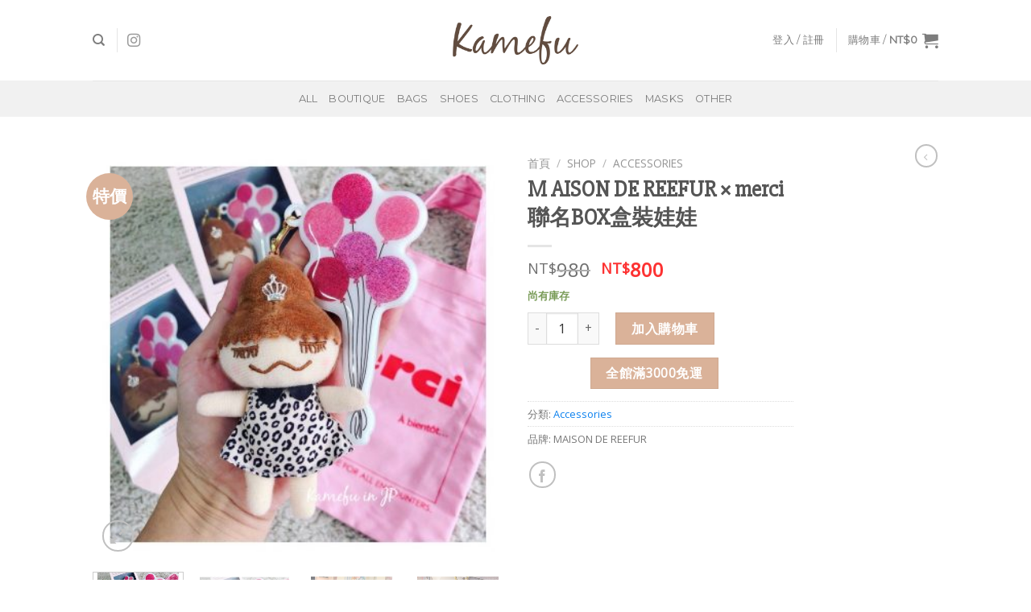

--- FILE ---
content_type: text/plain
request_url: https://www.google-analytics.com/j/collect?v=1&_v=j102&a=1902636409&t=pageview&_s=1&dl=https%3A%2F%2Fkamefushop.tw%2Fgoods%2Fmercixrinkachan-%25E8%2581%25AF%25E5%2590%258Dbox%25E7%259B%2592%25E8%25A3%259D%25E5%25A8%2583%25E5%25A8%2583%2F&ul=en-us%40posix&dt=M%20AISON%20DE%20REEFUR%20%C3%97%20merci%E8%81%AF%E5%90%8DBOX%E7%9B%92%E8%A3%9D%E5%A8%83%E5%A8%83%20%E2%80%93%20%E9%BE%9C%E5%A9%A6%E7%9A%84%E7%94%9F%E6%B4%BB&sr=1280x720&vp=1280x720&_u=6GDAAUIrAAAAACAAI~&jid=2008152743&gjid=1060519392&cid=306291525.1768672165&tid=UA-140820056-3&_gid=1609046803.1768672165&_r=1&_slc=1&gtm=45He61e1n81KGLSDL3v846841599za200zd846841599&gcd=13l3l3l3l1l1&dma=0&tag_exp=103116026~103200004~104527907~104528501~104573694~104684208~104684211~105391253~115616986~115938466~115938468~116491844~117041588&z=1705233370
body_size: -563
content:
2,cG-QXCSFXRMXV